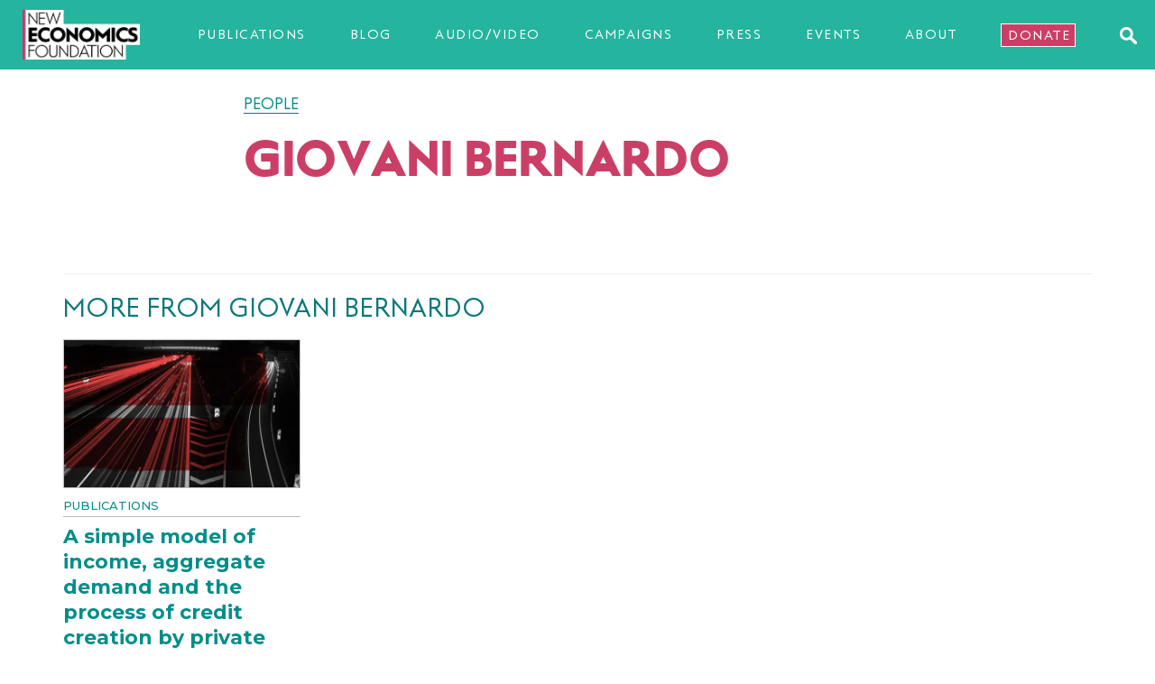

--- FILE ---
content_type: text/html; charset=UTF-8
request_url: https://neweconomics.org/profile/giovani-bernardo
body_size: 8580
content:
<!DOCTYPE html>
<html lang="en">
<head>

	<!-- Google tag (gtag.js) -->
	<script async src="https://www.googletagmanager.com/gtag/js?id=G-1N3F8MRVS3"></script>
	<script>
	  window.dataLayer = window.dataLayer || [];
	  function gtag(){dataLayer.push(arguments);}
	  gtag('js', new Date());

	  gtag('config', 'G-1N3F8MRVS3');
	</script>

	<meta charset="UTF-8">
	<meta name="viewport" content="width=device-width, initial-scale=1.0">
	<meta http-equiv="X-UA-Compatible" content="ie=edge">

	<link rel="apple-touch-icon" sizes="180x180" href="/favicons/apple-touch-icon.png">
	<link rel="icon" type="image/png" sizes="32x32" href="/favicons/favicon-32x32.png">
	<link rel="icon" type="image/png" sizes="16x16" href="/favicons/favicon-16x16.png">
	<link rel="manifest" href="/favicons/site.webmanifest">
	<link rel="mask-icon" href="/favicons/safari-pinned-tab.svg" color="#5bbad5">
	<link rel="shortcut icon" href="/favicons/favicon.ico">
	<meta name="msapplication-TileColor" content="#da532c">
	<meta name="msapplication-config" content="/favicons/browserconfig.xml">
	<meta name="theme-color" content="#ffffff">

	<link rel="stylesheet" href="https://fonts.googleapis.com/css?family=Montserrat:400,500,600,700">
	<link rel="stylesheet" href="/css/style.css?v=3a679666bac55cea2153cd9c4c1e31d94783fdd2" type="text/css" media="screen, projection">
	<link rel="stylesheet" href="/nef/overrides.css?v=3a679666bac55cea2153cd9c4c1e31d94783fdd2" type="text/css" media="screen, projection">
	<link rel="stylesheet" href="/nef/print.css?v=3a679666bac55cea2153cd9c4c1e31d94783fdd2" type="text/css" media="print">
	<link rel="stylesheet" href="https://maxcdn.bootstrapcdn.com/font-awesome/4.6.3/css/font-awesome.min.css">
	<link rel="stylesheet" href="/glossary/tooltip/tooltip.css?v=3a679666bac55cea2153cd9c4c1e31d94783fdd2">

	<link rel="alternate" type="application/rss+xml" title="NEF RSS Feed" href="https://neweconomics.org/feed.rss">

	<script type='text/javascript' src='https://cdnjs.cloudflare.com/ajax/libs/jquery/3.1.0/jquery.min.js'></script>
	<script type='text/javascript' src="https://cdnjs.cloudflare.com/ajax/libs/modernizr/2.8.3/modernizr.min.js"></script>
	<script type='text/javascript' src='https://cdnjs.cloudflare.com/ajax/libs/jquery-migrate/1.4.1/jquery-migrate.min.js'></script>

	<script>
	window.dataLayer = window.dataLayer || [];
	function gtag(){dataLayer.push(arguments);}

	gtag('consent', 'default', { 
	  'ad_storage': 'denied', 
	  'ad_user_data': 'denied', 
	  'ad_personalization': 'denied', 
	  'analytics_storage': 'denied', 
	  'personalization_storage': 'denied', 
	  'functionality_storage': 'granted', 
	  'security_storage': 'granted', 
	  'wait_for_update': 500
	});

	window.__enzuzo = window.__enzuzo || {}; 
	window.__enzuzo.consentMode = window.__enzuzo.consentMode || {}; window.__enzuzo.consentMode.gtagScriptVersion = 1;
	</script>

	<script src="https://app.enzuzo.com/apps/enzuzo/static/js/__enzuzo-cookiebar.js?uuid=3d5f6da2-fbd5-11ee-96a1-2bb892a19de2"></script>

<title>Giovani Bernardo | New Economics Foundation</title><meta name="generator" content="SEOmatic">
<meta name="description" content="Together we can change the rules to protect the planet, share the wealth and give everyone a say in how the economy is run.">
<meta name="referrer" content="no-referrer-when-downgrade">
<meta name="robots" content="all">
<meta content="110275553302" property="fb:profile_id">
<meta content="en_GB" property="og:locale">
<meta content="New Economics Foundation" property="og:site_name">
<meta content="website" property="og:type">
<meta content="https://neweconomics.org/profile/giovani-bernardo" property="og:url">
<meta content="Giovani Bernardo" property="og:title">
<meta content="Together we can change the rules to protect the planet, share the wealth and give everyone a say in how the economy is run." property="og:description">
<meta content="https://new-economicsf.transforms.svdcdn.com/production/images/nef-main.jpg?w=1200&amp;h=630&amp;q=82&amp;auto=format&amp;fit=crop&amp;dm=1583079944&amp;s=5ce785f8c7760cec03dfc56310f62b77" property="og:image">
<meta content="1200" property="og:image:width">
<meta content="630" property="og:image:height">
<meta content="Giovani Bernardo" property="og:image:alt">
<meta content="https://www.youtube.com/user/theneweconomics" property="og:see_also">
<meta content="https://www.facebook.com/neweconomics" property="og:see_also">
<meta content="https://twitter.com/nef" property="og:see_also">
<meta name="twitter:card" content="summary_large_image">
<meta name="twitter:site" content="@nef">
<meta name="twitter:creator" content="@nef">
<meta name="twitter:title" content="Giovani Bernardo">
<meta name="twitter:description" content="Together we can change the rules to protect the planet, share the wealth and give everyone a say in how the economy is run.">
<meta name="twitter:image" content="https://new-economicsf.transforms.svdcdn.com/production/images/nef-main.jpg?w=800&amp;h=418&amp;q=82&amp;auto=format&amp;fit=crop&amp;dm=1583079944&amp;s=3b0edab14ac4d68524ef1d1023f116b8">
<meta name="twitter:image:width" content="800">
<meta name="twitter:image:height" content="418">
<meta name="twitter:image:alt" content="Giovani Bernardo">
<meta name="google-site-verification" content="J60kX7UOwRSnmcI_DvwlmwvhcuYSP7Tma5t83AOfxrY">
<link href="https://neweconomics.org/profile/giovani-bernardo" rel="canonical">
<link href="https://neweconomics.org/" rel="home">
<link type="text/plain" href="https://neweconomics.org/humans.txt" rel="author">
<script>var webperf_config = {
        url: 'https://neweconomics.org/cpresources/deaa690e/boomerang-1.0.0.min.js?v=1768841013',
        title: 'Giovani Bernardo | New Economics Foundation' || document.title || '',
        requestId: '9168103337637097537',
    };
// from https://github.com/akamai/boomerang/blob/master/tests/page-template-snippets/captureErrorsSnippetNoScript.tpl
    (function(w){
        w.BOOMR = w.BOOMR || {};

        w.BOOMR.globalOnErrorOrig = w.BOOMR.globalOnError = w.onerror;
        w.BOOMR.globalErrors = [];

        var now = (function() {
            try {
                if ("performance" in w) {
                    return function() {
                        return Math.round(w.performance.now() + performance.timing.navigationStart);
                    };
                }
            }
            catch (ignore) {}

            return Date.now || function() {
                return new Date().getTime();
            };
        })();

        w.onerror = function BOOMR_plugins_errors_onerror(message, fileName, lineNumber, columnNumber, error) {
            if (w.BOOMR.version) {
                // If Boomerang has already loaded, the only reason this function would still be alive would be if
                // we're in the chain from another handler that overwrote window.onerror.  In that case, we should
                // run globalOnErrorOrig which presumably hasn't been overwritten by Boomerang.
                if (typeof w.BOOMR.globalOnErrorOrig === "function") {
                    w.BOOMR.globalOnErrorOrig.apply(w, arguments);
                }

                return;
            }

            if (typeof error !== "undefined" && error !== null) {
                error.timestamp = now();
                w.BOOMR.globalErrors.push(error);
            }
            else {
                w.BOOMR.globalErrors.push({
                    message: message,
                    fileName: fileName,
                    lineNumber: lineNumber,
                    columnNumber: columnNumber,
                    noStack: true,
                    timestamp: now()
                });
            }

            if (typeof w.BOOMR.globalOnError === "function") {
                w.BOOMR.globalOnError.apply(w, arguments);
            }
        };

        // make it easier to detect this is our wrapped handler
        w.onerror._bmr = true;
    })(window);
(function() {
  // Boomerang Loader Snippet version 15
  if (window.BOOMR && (window.BOOMR.version || window.BOOMR.snippetExecuted)) {
    return;
  }

  window.BOOMR = window.BOOMR || {};
  window.BOOMR.snippetStart = new Date().getTime();
  window.BOOMR.snippetExecuted = true;
  window.BOOMR.snippetVersion = 15;

  // NOTE: Set Boomerang URL here
  window.BOOMR.url = webperf_config.url;

  // document.currentScript is supported in all browsers other than IE
  var where = document.currentScript || document.getElementsByTagName("script")[0],
      // Parent element of the script we inject
      parentNode = where.parentNode,
      // Whether or not Preload method has worked
      promoted = false,
      // How long to wait for Preload to work before falling back to iframe method
      LOADER_TIMEOUT = 3000;

  // Tells the browser to execute the Preloaded script by adding it to the DOM
  function promote() {
    if (promoted) {
      return;
    }

    var script = document.createElement("script");

    script.id = "boomr-scr-as";
    script.src = window.BOOMR.url;

    // Not really needed since dynamic scripts are async by default and the script is already in cache at this point,
    // but some naive parsers will see a missing async attribute and think we're not async
    script.async = true;

    parentNode.appendChild(script);

    promoted = true;
  }

  // Non-blocking iframe loader (fallback for non-Preload scenarios) for all recent browsers.
  // For IE 6/7/8, falls back to dynamic script node.
  function iframeLoader(wasFallback) {
    promoted = true;

    var dom,
        doc = document,
        bootstrap, iframe, iframeStyle,
        win = window;

    window.BOOMR.snippetMethod = wasFallback ? "if" : "i";

    // Adds Boomerang within the iframe
    bootstrap = function(parent, scriptId) {
      var script = doc.createElement("script");

      script.id = scriptId || "boomr-if-as";
      script.src = window.BOOMR.url;

      BOOMR_lstart = new Date().getTime();

      parent = parent || doc.body;
      parent.appendChild(script);
    };

    // For IE 6/7/8, we'll just load the script in the current frame:
    // * IE 6/7 don't support 'about:blank' for an iframe src (it triggers warnings on secure sites)
    // * IE 8 required a doc write call for it to work, which is bad practice
    // This means loading on IE 6/7/8 may cause SPoF.
    if (!window.addEventListener && window.attachEvent && navigator.userAgent.match(/MSIE [678]\./)) {
      window.BOOMR.snippetMethod = "s";

      bootstrap(parentNode, "boomr-async");

      return;
    }

    // The rest of this function is for browsers that don't support Preload hints but will work with CSP & iframes
    iframe = document.createElement("IFRAME");

    // An empty frame
    iframe.src = "about:blank";

    // We set title and role appropriately to play nicely with screen readers and other assistive technologies
    iframe.title = "";
    iframe.role = "presentation";

    // Ensure we're not loaded lazily
    iframe.loading = "eager";

    // Hide the iframe
    iframeStyle = (iframe.frameElement || iframe).style;
    iframeStyle.width = 0;
    iframeStyle.height = 0;
    iframeStyle.border = 0;
    iframeStyle.display = "none";

    // Append to the end of the current block
    parentNode.appendChild(iframe);

    // Try to get the iframe's document object
    try {
      win = iframe.contentWindow;
      doc = win.document.open();
    }
    catch (e) {
      // document.domain has been changed and we're on an old version of IE, so we got an access denied.
      // Note: the only browsers that have this problem also do not have CSP support.

      // Get document.domain of the parent window
      dom = document.domain;

      // Set the src of the iframe to a JavaScript URL that will immediately set its document.domain
      // to match the parent.
      // This lets us access the iframe document long enough to inject our script.
      // Our script may need to do more domain massaging later.
      iframe.src = "javascript:var d=document.open();d.domain='" + dom + "';void 0;";
      win = iframe.contentWindow;

      doc = win.document.open();
    }

    // document.domain hasn't changed, regular method should be OK
    win._boomrl = function() {
      bootstrap();
    };

    if (win.addEventListener) {
      win.addEventListener("load", win._boomrl, false);
    }
    else if (win.attachEvent) {
      win.attachEvent("onload", win._boomrl);
    }

    // Finish the document
    doc.close();
  }

  // See if Preload is supported or not
  var link = document.createElement("link");

  if (link.relList &&
      typeof link.relList.supports === "function" &&
      link.relList.supports("preload") &&
      ("as" in link)) {
    window.BOOMR.snippetMethod = "p";

    // Set attributes to trigger a Preload
    link.href = window.BOOMR.url;
    link.rel  = "preload";
    link.as   = "script";

    // Add our script tag if successful, fallback to iframe if not
    link.addEventListener("load", promote);
    link.addEventListener("error", function() {
      iframeLoader(true);
    });

    // Have a fallback in case Preload does nothing or is slow
    setTimeout(function() {
      if (!promoted) {
        iframeLoader(true);
      }
    }, LOADER_TIMEOUT);

    // Note the timestamp we started trying to Preload
    BOOMR_lstart = new Date().getTime();

    // Append our link tag
    parentNode.appendChild(link);
  }
  else {
    // No Preload support, use iframe loader
    iframeLoader(false);
  }

  // Save when the onload event happened, in case this is a non-NavigationTiming browser
  function boomerangSaveLoadTime(e) {
    window.BOOMR_onload = (e && e.timeStamp) || new Date().getTime();
  }

  if (window.addEventListener) {
    window.addEventListener("load", boomerangSaveLoadTime, false);
  }
  else if (window.attachEvent) {
    window.attachEvent("onload", boomerangSaveLoadTime);
  }
})();
// Webperf-specific code
// Modern browsers
    if (document.addEventListener) {
        document.addEventListener("onBoomerangLoaded", function(e) {
            // e.detail.BOOMR is a reference to the BOOMR global object
            if (webperf_config.title) {
                e.detail.BOOMR.addVar({
                    'doc_title': webperf_config.title,
                });
            }
            if (webperf_config.requestId) {
                e.detail.BOOMR.addVar({
                    'request_id': webperf_config.requestId,
                });
            }
        });
    }
// IE 6, 7, 8 we use onPropertyChange and look for propertyName === "onBoomerangLoaded"
    else if (document.attachEvent) {
        document.attachEvent("onpropertychange", function(e) {
            if (!e) e=event;
            if (e.propertyName === "onBoomerangLoaded") {
                // e.detail.BOOMR is a reference to the BOOMR global object
                if (webperf_config.title) {
                    e.detail.BOOMR.addVar({
                        'doc_title': webperf_config.title,
                    });
                }
                if (webperf_config.requestId) {
                    e.detail.BOOMR.addVar({
                        'request_id': webperf_config.requestId,
                    });
                }
            }
        });
    };</script></head>


<body class="nef">

	<nav class="navbar navbar-default navbar-fixed-top" role="navigation">

		<div class="navbar-header">
			<span class="navbar-widthContainer">
				<button type="button" class="navbar-toggle collapsed" data-toggle="collapse" data-target="#hamburger">
					<span class="icon-bar"></span>
					<span class="icon-bar"></span>
					<span class="icon-bar"></span>
					<img style="display:none;" class="close-menu" src="/images/menu-close.png">
				</button>
				<a class="navbar-brand" href="/"><img class="logo img-responsive" src="https://new-economicsf.files.svdcdn.com/production/images/nef-logo.png" alt="New Economics Foundation"></a>
				

<a class="menu-item" href="/section/publications">Publications</a>
				<a class="menu-item" href="/section/articles">Blog</a>
				<a class="menu-item" href="/section/av">Audio/video</a>
				<a class="menu-item" href="/section/campaigns">Campaigns</a>
				<a class="menu-item" href="/section/press">Press</a>
				<a class="menu-item" href="/section/events">Events</a>
				<a class="menu-item" href="/about">About</a>
				<a class="menu-item nav-donate" href="/donate">Donate</a>
				<a href="#!" class="searchIcon js-searchTrigger">
					<img src="/images/searchIcon.svg" alt="Search" />
				</a>
			</span>
		</div><!-- /navbar-header -->

		<div class="js-searchBar" style="display: none;" aria-modal="true" role="dialog" aria-label="Search">
			<div class="menu-search">
				<form action="/search">
					<input class="form-control" type="text" name="search" placeholder="Search"><button type="submit"><img src="/images/searchIcon.svg" alt="Search"></button>
				</form>
			</div>
		</div>

		<div class="collapse navbar-collapse" id="hamburger" aria-modal="true" role="dialog" aria-label="Site navigation">
			<ul id="menu-menu-2" class="nav navbar-nav">
				<li><a href="/">Home</a></li>

				<li><a href="/section/publications">Publications</a></li>
				<li><a href="/section/articles">Blog</a></li>
				<li><a href="/section/av">Audio/video</a></li>
				<li><a href="/section/campaigns">Campaigns</a></li>
				<li><a href="/section/press">Press</a></li>
				<li><a href="/section/events">Events</a></li>
				<li><a href="/about">About</a></li>
				<li><a href="/donate">Donate</a></li>
				<div class="social-menu-icons">
					<a class="facebook-icon" href="https://www.facebook.com/neweconomics">
						<i class="fa fa-facebook-official"></i>
					</a> <!-- facebook-icon -->
					<a class="twitter-icon" href="https://www.twitter.com/nef">
						<i class="fa fa-twitter"></i>
					</a> <!-- twitter-icon -->
					<a class="youtube-icon" href="https://youtube.com/user/theneweconomics">
						<i class="fa fa-youtube-play "></i>
					</a> <!-- youtube-icon -->
				</div> <!-- social-menu-icons -->
			</ul>
		</div><!-- /.navbar-collapse -->

	</nav>

	<div class="menu-overlay" style="display:none;"></div>

	<div id="main-container" class="container-fluid" >


	<!-- BLOCK STARTS -->

	
<div id="single-post">
 
	<div class="row post-content">
		<div class="restricted-width">
			<div id="white-background-inner-container">

								
				<p class="strapline"><a href="/people">People</a></p>
				<h1 class="peoplehead">Giovani Bernardo</h1>
				<p class="standfirst"></p>

									<p>&nbsp;</p>
				
			</div><!-- /white-background-inner-container -->
		</div><!-- /white-background-container -->
	</div><!-- /post-content -->

</div> <!-- single-post -->


<div class="container " id="latestlist">

	<div class="row">

	
	
		<div class="col-sm-12">
			<hr>
			<h2 class="sectionhead smaller">More from Giovani Bernardo</h2>
		</div>

		  

			<div class="col-sm-3 col-xs-6">
				
	


<div class="morepanel">    
	<p><a href="https://neweconomics.org/2013/07/simple-model-income-aggregate-demand-process-credit-creation-private-banks"><img src="https://new-economicsf.transforms.svdcdn.com/production/images/2017/03/infrastructurepublicationsheader.jpg?w=560&amp;h=350&amp;q=82&amp;auto=format&amp;fit=crop&amp;dm=1555342789&amp;s=8e58bb82d17ad9110e8851c0ab8799ff" alt="A simple model of income, aggregate demand and the process of credit creation by private banks"></a></p>
	<p class="list-strapline"><a href="/section/publications">Publications</a></p>
	<a href="https://neweconomics.org/2013/07/simple-model-income-aggregate-demand-process-credit-creation-private-banks">
		<h4>A simple model of income, aggregate demand and the process of credit creation by private banks</h4>
		<p></p>
	</a>
										<p class="list-dateline">09 July 2013</p>
			</div>
		
			</div>

			
			
		
							
	</div><!-- /row -->

	
</div><!-- /latestlist -->


	<!-- BLOCK ENDS -->

		
	
 
	</div> <!-- /main-container -->

	<footer>
		<div class="container">
			<div class="row">
				<div class="col-md-3 col-sm-6">
					<h3><a href="/about">About us</a></h3>
					<ul>
						<li><a href="/about/our-work">Our work</a></li>
						<li><a href="/about/our-missions">Our missions</a></li>
						<li><a href="/people">Our people</a></li>
						<li><a href="/about/who-funds-us">Accounts and funders</a></li>
						<li><a href="/about/work-with-us">Job vacancies</a></li>
						<li><a href="/about/contact-us">Contact us</a></li>
						<li><a href="/donate">Support us</a></li>
					</ul>
				</div>
				<div class="col-md-3 col-sm-6">
					<h3><a href="/section/all">Our work</a></h3>
					<ul>
						<li><a href="/section/all">All</a></li>
						<li><a href="/section/publications">Publications</a></li>
						<li><a href="/section/articles">Blog</a></li>
						<li><a href="/section/av">Audio/video</a></li>
						<li><a href="/section/campaigns">Campaigns</a></li>			
						<li><a href="/section/press">Press</a></li>
						<li><a href="/section/events">Events</a></li>
					</ul>
				</div>
				<div class="clearfix visible-sm-block"></div>
				<div class="col-md-3 col-sm-6">
					<h3>NEF Consulting</h3>
					<p class="footer-right">NEF's consultancy arm, helping organisations move towards a new sustainable economy.</p>
					<p><strong><a href="https://www.nefconsulting.com/">Visit NEF Consulting</a></strong></p>
				</div>
				<div class="col-md-3 col-sm-6">
					<h3>Change The Rules</h3>
					<p>We map local projects building a more democratic economy and the policies to make this happen.</p>
					<p><strong><a href="https://letschangetherules.org/">Visit Change The Rules</a></strong></p>
				</div>
			</div><!-- row -->
			<hr>
			<div class="row">
				<div class="col-md-6 col-sm-6">
					<p>© NEF 2026  &nbsp;•&nbsp; Registered charity 1055254<br>
					<a href="/terms-and-conditions">Terms and conditions</a> &nbsp;•&nbsp; <a href="/privacy-policy/">Privacy and cookies</a> &nbsp;•&nbsp; <a href="/feed.rss">RSS</a></p>
				</div>
				<div class="col-md-6 col-sm-6 footer-share">
					<p><a href="https://www.facebook.com/neweconomics" target="_blank"><img class="img-responsive" src="/images/facebook-icon.png"></a>
	        <a href="https://www.twitter.com/nef" target="_blank"><img class="img-responsive" src="/images/twitter-icon.png"></a>
					<a href="https://www.instagram.com/neweconomicsfoundation/" alt="Instagram" target="_blank"><img class="img-responsive" src="/images/insta-logo.png"></a>
					<a href="https://www.linkedin.com/company/new-economics-foundation" alt="LinkedIn" target="_blank"><img class="img-responsive" src="/images/linkedin-logo.png"></a>
					<a href="https://www.tiktok.com/@neweconomicsfoundation" alt="TikTok" target="_blank"><img class="img-responsive" src="/images/tiktok.png"></a>
	        <a href="https://youtube.com/user/theneweconomics" target="_blank"><img class="img-responsive" src="/images/yt-icon.png"></a></p>
				</div>
			</div><!-- row -->

		</div><!-- container -->
	</footer>

	<script src="https://cdnjs.cloudflare.com/ajax/libs/twitter-bootstrap/3.3.7/js/bootstrap.min.js"></script>
	<script src="https://cdnjs.cloudflare.com/ajax/libs/jquery-validate/1.15.0/jquery.validate.min.js"></script>
	<script src="https://cdnjs.cloudflare.com/ajax/libs/parallax.js/1.4.2/parallax.min.js"></script>
	<script src="https://cdnjs.cloudflare.com/ajax/libs/jquery-scrollTo/2.1.2/jquery.scrollTo.min.js"></script>
	<script src="/js/plugins.min.js?v=3a679666bac55cea2153cd9c4c1e31d94783fdd2"></script>
	<script src="/js/app.min.js?v=3a679666bac55cea2153cd9c4c1e31d94783fdd2"></script>
	<script src="/nef/overrides.js?v=3a679666bac55cea2153cd9c4c1e31d94783fdd2"></script>
  <script src="/glossary/tooltip/tooltip.js"></script>
  <script src="/glossary/jquery.glossarize.js"></script>
	<script src="https://public.flourish.studio/resources/embed.js"></script>

  <script>

  $(function(){

    $('.bodytext').glossarizer({
      sourceURL: '/glossary/glossary.json',
      replaceOnce: true,
      callback: function(){
        new tooltip();
      }
    });


  });

  </script>

<script type="application/ld+json">{"@context":"https://schema.org","@graph":[{"@type":"WebPage","author":{"@id":"#identity"},"copyrightHolder":{"@id":"#identity"},"copyrightYear":"2018-05-03T10:19:24+01:00","creator":{"@id":"#creator"},"dateModified":"2020-02-05T11:48:18+00:00","datePublished":"2018-05-03T10:19:24+01:00","description":"Together we can change the rules to protect the planet, share the wealth and give everyone a say in how the economy is run.","headline":"Giovani Bernardo","image":{"@type":"ImageObject","url":"https://new-economicsf.transforms.svdcdn.com/production/images/nef-main.jpg?w=1200&h=630&auto=compress%2Cformat&fit=crop&dm=1583079944&s=1209a77502a9d157145144c4f20e17c4"},"inLanguage":"en-gb","mainEntityOfPage":"https://neweconomics.org/profile/giovani-bernardo","name":"Giovani Bernardo","publisher":{"@id":"#creator"},"url":"https://neweconomics.org/profile/giovani-bernardo"},{"@id":"#identity","@type":"NGO","alternateName":"NEF","name":"New Economics Foundation","sameAs":["https://twitter.com/nef","https://www.facebook.com/neweconomics","https://www.youtube.com/user/theneweconomics"]},{"@id":"#creator","@type":"NGO"},{"@type":"BreadcrumbList","description":"Breadcrumbs list","itemListElement":[{"@type":"ListItem","item":"https://neweconomics.org/","name":"Home","position":1},{"@type":"ListItem","item":"https://neweconomics.org/profile/giovani-bernardo","name":"Giovani Bernardo","position":2}],"name":"Breadcrumbs"}]}</script></body>
</html>
